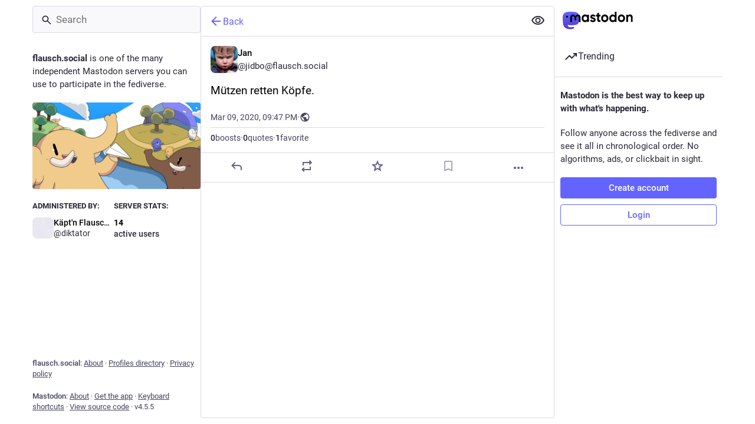

--- FILE ---
content_type: text/html; charset=utf-8
request_url: https://flausch.social/@jidbo/103795290840256572
body_size: 15899
content:
<!DOCTYPE html>
<html lang='en'>
<head>
<meta charset='utf-8'>
<meta content='width=device-width, initial-scale=1, viewport-fit=cover' name='viewport'>
<link href='/packs/assets/favicon-16x16-74JBPGmr.png' rel='icon' sizes='16x16' type='image/png'>
<link href='/packs/assets/favicon-32x32-CiQz7Niw.png' rel='icon' sizes='32x32' type='image/png'>
<link href='/packs/assets/favicon-48x48-DMnduFKh.png' rel='icon' sizes='48x48' type='image/png'>
<link href='/packs/assets/apple-touch-icon-57x57-BsPGHSez.png' rel='apple-touch-icon' sizes='57x57'>
<link href='/packs/assets/apple-touch-icon-60x60-CQE7yLDO.png' rel='apple-touch-icon' sizes='60x60'>
<link href='/packs/assets/android-chrome-72x72-9LRpA3QN.png' rel='apple-touch-icon' sizes='72x72'>
<link href='/packs/assets/apple-touch-icon-76x76-BPRp9FS0.png' rel='apple-touch-icon' sizes='76x76'>
<link href='/packs/assets/apple-touch-icon-114x114-Ch7jwTNh.png' rel='apple-touch-icon' sizes='114x114'>
<link href='/packs/assets/apple-touch-icon-120x120-W9xwzzUZ.png' rel='apple-touch-icon' sizes='120x120'>
<link href='/packs/assets/android-chrome-144x144-D-ewI-KZ.png' rel='apple-touch-icon' sizes='144x144'>
<link href='/packs/assets/apple-touch-icon-152x152-s3oy-zRw.png' rel='apple-touch-icon' sizes='152x152'>
<link href='/packs/assets/apple-touch-icon-167x167-DdVi4pJj.png' rel='apple-touch-icon' sizes='167x167'>
<link href='/packs/assets/apple-touch-icon-180x180-DSCV_HvQ.png' rel='apple-touch-icon' sizes='180x180'>
<link href='/packs/assets/apple-touch-icon-1024x1024-B3Tu3EqI.png' rel='apple-touch-icon' sizes='1024x1024'>
<link color='#6364FF' href='/packs/assets/logo-symbol-icon-BQIzGafT.svg' rel='mask-icon'>
<link href='/manifest' rel='manifest'>
<meta name="theme-color" content="#181820" media="(prefers-color-scheme: dark)"><meta name="theme-color" content="#ffffff" media="(prefers-color-scheme: light)">
<meta content='yes' name='mobile-web-app-capable'>
<title>Jan: &quot;Mützen retten Köpfe.&quot; - flausch.social</title>
<link rel="stylesheet" crossorigin="anonymous" href="/packs/assets/themes/mastodon-light-DkB3I3Q9.css" integrity="sha384-t/LLx5uEVzKBCSsE4nMTXhbp9DMNTFBO9BY1OiIdKmo8rzwDRIJQeQvX2O/ZNp9O" media="not all and (prefers-color-scheme: dark)" /><link rel="stylesheet" crossorigin="anonymous" href="/packs/assets/themes/default-BOYLiNm3.css" integrity="sha384-OrHu6nGXcS3YLnWJSh55aTxDWGZikZxib627qbEMAEmrb9WiNwM4E5D3UWYO1zAA" media="(prefers-color-scheme: dark)" />


<script src="/packs/assets/polyfills-n1cdkYYu.js" crossorigin="anonymous" type="module" integrity="sha384-cGLFI/4fnUkANJ6Iw0wYFfZE5cgqZlY+HagD4kcmy5z394ZDeu/w5+yIJ36mn0Td"></script>
<link rel="stylesheet" crossorigin="anonymous" href="/packs/assets/inert-BcT9Trv6.css" integrity="sha384-3QhUaYdsaIWdZ6XozPhzMlN6z+GCcEG6AKW7NHAKsQfUxZuHG0j9yB5wH74CZvr3" media="all" id="inert-style" />
<script src="/packs/assets/common-RWWoVJPl.js" crossorigin="anonymous" integrity="sha384-+Wt/5KVwGGqjnjpiJKyx/Yd9lLw0zWWFHLtfEGkG4yZ13nmpY5QIUgIKigPUdjhb" type="module"></script><link rel="modulepreload" href="/packs/rails-ujs.esm-CN860jmo.js" as="script" crossorigin="anonymous" integrity="sha384-yfMcx4r1NT8A/QAvn8/IcudEulhHckN3BJDtRsA8L5afESHAbxpDaYWzQrkImLdA">
<link rel="modulepreload" href="/packs/intl/en-CggNCcBL.js" as="script" crossorigin="anonymous" integrity="sha384-bNup4UloZwLL+zDQ2wlYfZ0VdWSabyd8e3CwKMdVYVMjcblvc9HLK4UbL45SBZdS">

<meta content='awidGn8406EdTL//1LYNYw==' name='style-nonce' nonce='awidGn8406EdTL//1LYNYw==' property='csp-nonce'>
<link rel="stylesheet" href="https://flausch.social/css/custom-e3b0c442.css" media="all" />
<meta content='noindex, noarchive' name='robots'>
<link href='https://flausch.social/api/oembed?format=json&amp;url=https%3A%2F%2Fflausch.social%2F%40jidbo%2F103795290840256572' rel='alternate' type='application/json+oembed'>
<link href='https://flausch.social/users/jidbo/statuses/103795290840256572' rel='alternate' type='application/activity+json'>
<meta content="flausch.social" property="og:site_name">
<meta content="article" property="og:type">
<meta content="Jan (@jidbo@flausch.social)" property="og:title">
<meta content="https://flausch.social/@jidbo/103795290840256572" property="og:url">
<meta content="2020-03-09T21:47:28Z" property="og:published_time">
<meta content="en" property="og:locale">
<meta content="jidbo@flausch.social" property="profile:username">
<meta content='Mützen retten Köpfe.' name='description'>
<meta content="Mützen retten Köpfe." property="og:description">

<meta content="summary" property="twitter:card">

<meta content='BMQWJkLjye5VVdxNkDf3GPnqAbzoVkETUuooIHqxv5fJdP6vBBXULRuFOwa1A5wmfp-QEg8P_H18iWhAA2VpdaM=' name='applicationServerKey'>
<script id="initial-state" type="application/json">{"meta":{"access_token":null,"activity_api_enabled":true,"admin":null,"domain":"flausch.social","limited_federation_mode":false,"locale":"en","mascot":null,"profile_directory":true,"registrations_open":false,"repository":"mastodon/mastodon","search_enabled":true,"single_user_mode":false,"source_url":"https://github.com/mastodon/mastodon","sso_redirect":null,"status_page_url":null,"streaming_api_base_url":"wss://flausch.social","title":"flausch.social","landing_page":"about","trends_enabled":true,"version":"4.5.5","terms_of_service_enabled":false,"local_live_feed_access":"authenticated","remote_live_feed_access":"authenticated","local_topic_feed_access":"authenticated","remote_topic_feed_access":"authenticated","auto_play_gif":null,"display_media":null,"reduce_motion":null,"use_blurhash":null},"compose":{"text":""},"accounts":{},"media_attachments":{"accept_content_types":[".jpg",".jpeg",".png",".gif",".webp",".heic",".heif",".avif",".webm",".mp4",".m4v",".mov",".ogg",".oga",".mp3",".wav",".flac",".opus",".aac",".m4a",".3gp",".wma","image/jpeg","image/png","image/gif","image/heic","image/heif","image/webp","image/avif","video/webm","video/mp4","video/quicktime","video/ogg","audio/wave","audio/wav","audio/x-wav","audio/x-pn-wave","audio/vnd.wave","audio/ogg","audio/vorbis","audio/mpeg","audio/mp3","audio/webm","audio/flac","audio/aac","audio/m4a","audio/x-m4a","audio/mp4","audio/3gpp","video/x-ms-asf"]},"settings":{},"languages":[["aa","Afar","Afaraf"],["ab","Abkhaz","аҧсуа бызшәа"],["ae","Avestan","avesta"],["af","Afrikaans","Afrikaans"],["ak","Akan","Akan"],["am","Amharic","አማርኛ"],["an","Aragonese","aragonés"],["ar","Arabic","اللغة العربية"],["as","Assamese","অসমীয়া"],["av","Avaric","авар мацӀ"],["ay","Aymara","aymar aru"],["az","Azerbaijani","azərbaycan dili"],["ba","Bashkir","башҡорт теле"],["be","Belarusian","беларуская мова"],["bg","Bulgarian","български език"],["bh","Bihari","भोजपुरी"],["bi","Bislama","Bislama"],["bm","Bambara","bamanankan"],["bn","Bengali","বাংলা"],["bo","Tibetan","བོད་ཡིག"],["br","Breton","brezhoneg"],["bs","Bosnian","bosanski jezik"],["ca","Catalan","Català"],["ce","Chechen","нохчийн мотт"],["ch","Chamorro","Chamoru"],["co","Corsican","corsu"],["cr","Cree","ᓀᐦᐃᔭᐍᐏᐣ"],["cs","Czech","čeština"],["cu","Old Church Slavonic","ѩзыкъ словѣньскъ"],["cv","Chuvash","чӑваш чӗлхи"],["cy","Welsh","Cymraeg"],["da","Danish","dansk"],["de","German","Deutsch"],["dv","Divehi","Dhivehi"],["dz","Dzongkha","རྫོང་ཁ"],["ee","Ewe","Eʋegbe"],["el","Greek","Ελληνικά"],["en","English","English"],["eo","Esperanto","Esperanto"],["es","Spanish","Español"],["et","Estonian","eesti"],["eu","Basque","euskara"],["fa","Persian","فارسی"],["ff","Fula","Fulfulde"],["fi","Finnish","suomi"],["fj","Fijian","Vakaviti"],["fo","Faroese","føroyskt"],["fr","French","Français"],["fy","Western Frisian","Frysk"],["ga","Irish","Gaeilge"],["gd","Scottish Gaelic","Gàidhlig"],["gl","Galician","galego"],["gu","Gujarati","ગુજરાતી"],["gv","Manx","Gaelg"],["ha","Hausa","هَوُسَ"],["he","Hebrew","עברית"],["hi","Hindi","हिन्दी"],["ho","Hiri Motu","Hiri Motu"],["hr","Croatian","Hrvatski"],["ht","Haitian","Kreyòl ayisyen"],["hu","Hungarian","magyar"],["hy","Armenian","Հայերեն"],["hz","Herero","Otjiherero"],["ia","Interlingua","Interlingua"],["id","Indonesian","Bahasa Indonesia"],["ie","Interlingue","Interlingue"],["ig","Igbo","Asụsụ Igbo"],["ii","Nuosu","ꆈꌠ꒿ Nuosuhxop"],["ik","Inupiaq","Iñupiaq"],["io","Ido","Ido"],["is","Icelandic","Íslenska"],["it","Italian","Italiano"],["iu","Inuktitut","ᐃᓄᒃᑎᑐᑦ"],["ja","Japanese","日本語"],["jv","Javanese","basa Jawa"],["ka","Georgian","ქართული"],["kg","Kongo","Kikongo"],["ki","Kikuyu","Gĩkũyũ"],["kj","Kwanyama","Kuanyama"],["kk","Kazakh","қазақ тілі"],["kl","Kalaallisut","kalaallisut"],["km","Khmer","ខេមរភាសា"],["kn","Kannada","ಕನ್ನಡ"],["ko","Korean","한국어"],["kr","Kanuri","Kanuri"],["ks","Kashmiri","कश्मीरी"],["ku","Kurmanji (Kurdish)","Kurmancî"],["kv","Komi","коми кыв"],["kw","Cornish","Kernewek"],["ky","Kyrgyz","Кыргызча"],["la","Latin","latine"],["lb","Luxembourgish","Lëtzebuergesch"],["lg","Ganda","Luganda"],["li","Limburgish","Limburgs"],["ln","Lingala","Lingála"],["lo","Lao","ລາວ"],["lt","Lithuanian","lietuvių kalba"],["lu","Luba-Katanga","Tshiluba"],["lv","Latvian","latviešu valoda"],["mg","Malagasy","fiteny malagasy"],["mh","Marshallese","Kajin M̧ajeļ"],["mi","Māori","te reo Māori"],["mk","Macedonian","македонски јазик"],["ml","Malayalam","മലയാളം"],["mn","Mongolian","Монгол хэл"],["mn-Mong","Traditional Mongolian","ᠮᠣᠩᠭᠣᠯ ᠬᠡᠯᠡ"],["mr","Marathi","मराठी"],["ms","Malay","Bahasa Melayu"],["ms-Arab","Jawi Malay","بهاس ملايو"],["mt","Maltese","Malti"],["my","Burmese","ဗမာစာ"],["na","Nauru","Ekakairũ Naoero"],["nb","Norwegian Bokmål","Norsk bokmål"],["nd","Northern Ndebele","isiNdebele"],["ne","Nepali","नेपाली"],["ng","Ndonga","Owambo"],["nl","Dutch","Nederlands"],["nn","Norwegian Nynorsk","Norsk Nynorsk"],["no","Norwegian","Norsk"],["nr","Southern Ndebele","isiNdebele"],["nv","Navajo","Diné bizaad"],["ny","Chichewa","chiCheŵa"],["oc","Occitan","occitan"],["oj","Ojibwe","ᐊᓂᔑᓈᐯᒧᐎᓐ"],["om","Oromo","Afaan Oromoo"],["or","Oriya","ଓଡ଼ିଆ"],["os","Ossetian","ирон æвзаг"],["pa","Punjabi","ਪੰਜਾਬੀ"],["pi","Pāli","पाऴि"],["pl","Polish","Polski"],["ps","Pashto","پښتو"],["pt","Portuguese","Português"],["qu","Quechua","Runa Simi"],["rm","Romansh","rumantsch grischun"],["rn","Kirundi","Ikirundi"],["ro","Romanian","Română"],["ru","Russian","Русский"],["rw","Kinyarwanda","Ikinyarwanda"],["sa","Sanskrit","संस्कृतम्"],["sc","Sardinian","sardu"],["sd","Sindhi","सिन्धी"],["se","Northern Sami","Davvisámegiella"],["sg","Sango","yângâ tî sängö"],["si","Sinhala","සිංහල"],["sk","Slovak","slovenčina"],["sl","Slovenian","slovenščina"],["sn","Shona","chiShona"],["so","Somali","Soomaaliga"],["sq","Albanian","Shqip"],["sr","Serbian","српски језик"],["ss","Swati","SiSwati"],["st","Southern Sotho","Sesotho"],["su","Sundanese","Basa Sunda"],["sv","Swedish","Svenska"],["sw","Swahili","Kiswahili"],["ta","Tamil","தமிழ்"],["te","Telugu","తెలుగు"],["tg","Tajik","тоҷикӣ"],["th","Thai","ไทย"],["ti","Tigrinya","ትግርኛ"],["tk","Turkmen","Türkmen"],["tl","Tagalog","Tagalog"],["tn","Tswana","Setswana"],["to","Tonga","faka Tonga"],["tr","Turkish","Türkçe"],["ts","Tsonga","Xitsonga"],["tt","Tatar","татар теле"],["tw","Twi","Twi"],["ty","Tahitian","Reo Tahiti"],["ug","Uyghur","ئۇيغۇرچە‎"],["uk","Ukrainian","Українська"],["ur","Urdu","اردو"],["uz","Uzbek","Ўзбек"],["ve","Venda","Tshivenḓa"],["vi","Vietnamese","Tiếng Việt"],["vo","Volapük","Volapük"],["wa","Walloon","walon"],["wo","Wolof","Wollof"],["xh","Xhosa","isiXhosa"],["yi","Yiddish","ייִדיש"],["yo","Yoruba","Yorùbá"],["za","Zhuang","Saɯ cueŋƅ"],["zh","Chinese","中文"],["zu","Zulu","isiZulu"],["zh-CN","Chinese (China)","简体中文"],["zh-HK","Chinese (Hong Kong)","繁體中文（香港）"],["zh-TW","Chinese (Taiwan)","繁體中文（臺灣）"],["zh-YUE","Cantonese","廣東話"],["ast","Asturian","Asturianu"],["chr","Cherokee","ᏣᎳᎩ ᎦᏬᏂᎯᏍᏗ"],["ckb","Sorani (Kurdish)","سۆرانی"],["cnr","Montenegrin","crnogorski"],["csb","Kashubian","Kaszëbsczi"],["gsw","Swiss German","Schwiizertütsch"],["jbo","Lojban","la .lojban."],["kab","Kabyle","Taqbaylit"],["ldn","Láadan","Láadan"],["lfn","Lingua Franca Nova","lingua franca nova"],["moh","Mohawk","Kanienʼkéha"],["nds","Low German","Plattdüütsch"],["pdc","Pennsylvania Dutch","Pennsilfaani-Deitsch"],["sco","Scots","Scots"],["sma","Southern Sami","Åarjelsaemien Gïele"],["smj","Lule Sami","Julevsámegiella"],["szl","Silesian","ślůnsko godka"],["tok","Toki Pona","toki pona"],["vai","Vai","ꕙꔤ"],["xal","Kalmyk","Хальмг келн"],["zba","Balaibalan","باليبلن"],["zgh","Standard Moroccan Tamazight","ⵜⴰⵎⴰⵣⵉⵖⵜ"]],"features":[],"push_subscription":null,"role":null}</script>
<script src="/packs/assets/application-DNcZPD2E.js" crossorigin="anonymous" integrity="sha384-to5PKw0h9iAKlzSFZR2H9xpK3lMosm0iLY8aNd1Yjbd9lXoxvfcyjCojyKkoFYkK" type="module"></script><link rel="modulepreload" href="/packs/index-TEHZzOO_.js" as="script" crossorigin="anonymous" integrity="sha384-YgR2DVAuuEvYlCMAWpiv9PYSxo7USWNSFcuJzSPQPA8CKdpH0dgpfA8uszznQBqb"><link rel="modulepreload" href="/packs/load_locale-Fyp848fa.js" as="script" crossorigin="anonymous" integrity="sha384-bzkq5HhYJqX4FdvAE1PGKGRM7qz1JC6MZhAHcYA1t6pgk/EPZJmibfVTYG0JYrra"><link rel="modulepreload" href="/packs/client-By3tlFYA.js" as="script" crossorigin="anonymous" integrity="sha384-iuVa8PBvsgyFFjchLcPl5vis6x1L2AMLSKKHAPrPQA+LagYXw2W9jYTQObfUa9ds"><link rel="modulepreload" href="/packs/useSelectableClick-C6FBaLSu.js" as="script" crossorigin="anonymous" integrity="sha384-/QsXMp6k4l9xlgPGrXeGu5KAEeWaCYZlR8yxCrIU2VS+L0Em6//eXPLcfDZiN1tl"><link rel="modulepreload" href="/packs/Helmet-BG0DmkIY.js" as="script" crossorigin="anonymous" integrity="sha384-YcG+Ht3XXL5LFSS49jsDsaUFfYugKHxpH0MPhJA+lUCGW7saFSboMDqTZsPDjB3m"><link rel="modulepreload" href="/packs/streaming-DIit1BHE.js" as="script" crossorigin="anonymous" integrity="sha384-HdKpo9dXiuSw80oX3xw6lNimhIog8fXC7uNmqqou8dH/5zIjMSZcO6wYisWWjQmK"><link rel="modulepreload" href="/packs/message-CVkQtbZv.js" as="script" crossorigin="anonymous" integrity="sha384-t7OYJQT2A/AJencsn+l5B3DyUXO/2eL7EXWK1A+A16ebF4FUu+wWfUygg68CiRBF"><link rel="modulepreload" href="/packs/index-DkCxcZFY.js" as="script" crossorigin="anonymous" integrity="sha384-udXsODRMSF9x4AYFOM2kqLTr/q1VuFlei3hXentTP0WRt7P+cXIXCHMLK8IPpSK2"><link rel="modulepreload" href="/packs/onboarding-Dw7sS_8n.js" as="script" crossorigin="anonymous" integrity="sha384-yGiOCFrld3egy2tbOisevA7qchwC5yhwmvJmGGyaofOczxF5eLZ5hmsrRFxXTHnN"><link rel="modulepreload" href="/packs/modal_container-BkcDqv5T.js" as="script" crossorigin="anonymous" integrity="sha384-FjX7KaGCVu7y9M1XTrBVDDelgeYnU1Pw4V1fcpV5DmK2e+I294GFZDhMCap4P9Lu"><link rel="modulepreload" href="/packs/status_quoted-DN_a2ko9.js" as="script" crossorigin="anonymous" integrity="sha384-t57Vx5JpfE+b+ZCFxenW8DN8A8pRMDM8k8IeLwvKmaQG+/SoVbNgrS2HY/UhhA47"><link rel="modulepreload" href="/packs/short_number-C9zm8Jg6.js" as="script" crossorigin="anonymous" integrity="sha384-3wz18HXABj8duzPCOkycoVs6MWd56WgrkuweQBqGX83tIo8A1reDTf3tML/4t4Y9"><link rel="modulepreload" href="/packs/familiar_followers-BK2kEwku.js" as="script" crossorigin="anonymous" integrity="sha384-UGlhDvTJkAoJYUV3IjcKvXnBKYApgzdIpj0lj4wqs46OiEJwHSgqZKmVS996rvvP"><link rel="modulepreload" href="/packs/avatar_group-DgqlUJ8x.js" as="script" crossorigin="anonymous" integrity="sha384-7bE6H1LUgUkQhAqJdxCn3w4gIIgTchhWIUi91p20V4qAvtNSFCI5CpoxBRTgbcN6"><link rel="modulepreload" href="/packs/counters-O2iLRFgv.js" as="script" crossorigin="anonymous" integrity="sha384-OYGumcZaNwBA4kc5TPLweJIccj/Qic+/GgIWfAR5ezVkxslfMqKMPCDs4ksBz4xh"><link rel="modulepreload" href="/packs/follow_button-DC1XDMtC.js" as="script" crossorigin="anonymous" integrity="sha384-CBVzfG5GuysfvtOo56lkrvOHIKK13Mgw3kgL1PwiNsfhL5XLZzySohu7SUKjNYZ1"><link rel="modulepreload" href="/packs/useTimeout-BP4Egvtt.js" as="script" crossorigin="anonymous" integrity="sha384-yymIwtNijuCITgUAS3FLgwEvfiRtnN7ubkkzEwbpdXo42GnCJ8JR2kIldN9+gIsU"><link rel="modulepreload" href="/packs/media_modal-CS5emklo.js" as="script" crossorigin="anonymous" integrity="sha384-1z3Y0j74WIqdae9eQjrYePdN/PhmleQXqk3HcwRBDgAswdoXQPrXrfMudsb+LqhU"><link rel="modulepreload" href="/packs/bundle_column_error-DLkgitX7.js" as="script" crossorigin="anonymous" integrity="sha384-cGifiIYXj1H7t5u7BmG2LRWVVwudS0k7QRAbeTsd13bwudqzIKxFcryuo/ccHRUy"><link rel="modulepreload" href="/packs/navigation_bar-mHIzxyEQ.js" as="script" crossorigin="anonymous" integrity="sha384-3VvlzIvClzQjGjUtBd9afa3gunrB7yEf5XMdwttYkvW9Gp8rAwE2DIzIk8nY/LxS"><link rel="modulepreload" href="/packs/scroll-BygYx8ga.js" as="script" crossorigin="anonymous" integrity="sha384-jIZOX3+fCnbj97stw4XNycf0ur8+QQ918rmIdhs0BF/k3eiL1jwTf6L4DbvbAk+I"><link rel="modulepreload" href="/packs/column_header-BTJ4j4OX.js" as="script" crossorigin="anonymous" integrity="sha384-rHzONzOG1VC67dr4c0nU5poY8hNH+jh2ZYxHyYEthuJfpww545bNDhgU8k6LZzxV"><link rel="modulepreload" href="/packs/column-KuFpKGtG.js" as="script" crossorigin="anonymous" integrity="sha384-S4+9ZIeZZ/okQAo4d/Ea4HlDboCQFfn0hsTKLKaUt6bvVNT4PWj1v2FZ4am70II5"><link rel="modulepreload" href="/packs/index-QrC02i9S.js" as="script" crossorigin="anonymous" integrity="sha384-ONZ8I9l8LwKr8AmspGnUAgh0Q/xUOOqid9NYFAUqgNDVc6GuaFCC+kPoTowXYxh0"><link rel="modulepreload" href="/packs/server_hero_image-IQTTUmxW.js" as="script" crossorigin="anonymous" integrity="sha384-s5mJF9akcWP6+uDez9m1DfzqQrH91nNmPmYBb1Vvo24Kw4kn9SZ6yZQ+2cievune"><link rel="modulepreload" href="/packs/skeleton-CwYXpOUk.js" as="script" crossorigin="anonymous" integrity="sha384-ZXoxMaXjYgFLH2JijKCEeiWX0OdCydlNCYuLuTu6t80eyghOltRYqw01cMmHT9U7"><link rel="modulepreload" href="/packs/search-BJj-wRyQ.js" as="script" crossorigin="anonymous" integrity="sha384-ShJ8HXSt2ajltoqdJszhfMmi1tXj8DumGUnvIIPiHhrnXbejU/ZM8hIMN9X/SUzE"><link rel="modulepreload" href="/packs/compose_form_container-BG61b0I_.js" as="script" crossorigin="anonymous" integrity="sha384-re76ICcEjYbsQanS/kE6/1CRYmDQyywDc7yR7WVoEkYVkf3gwkXtO+04vtt0iu1H"><link rel="modulepreload" href="/packs/link_footer-DV5Raeuc.js" as="script" crossorigin="anonymous" integrity="sha384-p+L/FO5hyM/o6iXgPPX+nxfQo1qJBgNK8NNXcxtBijaT9omv03fuNFIXQcNYgKNt"><link rel="modulepreload" href="/packs/index-CTA23hsv.js" as="script" crossorigin="anonymous" integrity="sha384-aLAyzhDoOGM4ta4HQiFXTSc84hnimc67A51+MvDgqrFfr+x58jIMHLmEQB+EtfzH"><link rel="modulepreload" href="/packs/intl_provider-BiuKJeba.js" as="script" crossorigin="anonymous" integrity="sha384-OXWtH7sTJL/VuiXAwY6x5Ufrithf6sjrbdwGx8L3lwCsZr3C5c996fFmQP5k8E1O"><link rel="modulepreload" href="/packs/scroll_context-D4UEqLKT.js" as="script" crossorigin="anonymous" integrity="sha384-823FJoFGmzXGwI5mqZ7k9JNQp62Y6/dMW7xlAIRJLLJXFriuTu1migJNGph+lp4h"><link rel="modulepreload" href="/packs/ready-DpOgoWSg.js" as="script" crossorigin="anonymous" integrity="sha384-22hVUedg0ViqHBSq0xZOejCiuRf00gNIUPOuN3DqhipWYIaGi2H3wdFJxpJo3ZRJ"><link rel="modulepreload" href="/packs/relative_timestamp-BOUL06oe.js" as="script" crossorigin="anonymous" integrity="sha384-nhFGRwYl2xmlDmzKgujmY2mT5bXTGS+5sGj1f4VO6O1bHWtfutUw0LBjI9DlmDEl"><link rel="modulepreload" href="/packs/index-DUY7J2K7.js" as="script" crossorigin="anonymous" integrity="sha384-AA2upUZgniO0wHTCPjsggtFkY6+fuxT9VmGm0pQo/HYjHU7u43FDMV9f3fXq1/Lj"><link rel="modulepreload" href="/packs/api-C8Dh2R2O.js" as="script" crossorigin="anonymous" integrity="sha384-s5a4f7jovDHX3AiqrHa0+IPOVsYNosz+iYXi2m/rpkEQdJLsIYghaZSGoiW0x/u8"><link rel="modulepreload" href="/packs/index-DiPYjm3h.js" as="script" crossorigin="anonymous" integrity="sha384-LRo4fOi630D7fNc/37wm94vCvC6uoOWywtEqNH4Xtpew6NWh93iXWXxTwD0Ywkdi"><link rel="modulepreload" href="/packs/index-38Kx0Vld.js" as="script" crossorigin="anonymous" integrity="sha384-S6EY3J3kIsfw1ncSzLVw3i7r5DRhbWaSTjfVPmvwGvr99BFcYGPugAVK2JT7a7rk"><link rel="modulepreload" href="/packs/react-textarea-autosize.browser.esm-CJKL8aJv.js" as="script" crossorigin="anonymous" integrity="sha384-2+p+K1NHW9WG8fJ+OXQTVsB2PQwx1O6txfVWkVu4zXE7K4i0X9xIM/k8EVCVKMju"><link rel="modulepreload" href="/packs/use-isomorphic-layout-effect.browser.esm-Du49dnA5.js" as="script" crossorigin="anonymous" integrity="sha384-0MViW01nS/YFJh7zDrQKBMJgntJ7gibRjlcEUNx27Tc8Hcb+F61vDfnCYPBcP3O8"><link rel="modulepreload" href="/packs/embedded_status-BhPoZiaR.js" as="script" crossorigin="anonymous" integrity="sha384-rfjyI8tRdaQU+8oYA92eDKk/zO4zuZZ6br0VYCFWWph4ZWcGhJ93fsm3X5vQEDar"><link rel="modulepreload" href="/packs/embedded_status_content-Cv2jT39T.js" as="script" crossorigin="anonymous" integrity="sha384-l1cUqIyQFPPF9lVkXiBVmSiOjAiIJsHugIkpPfFFnMj2jDExS8QZH+Kxg8VSnuo8"><link rel="modulepreload" href="/packs/gif-BvNvmc7o.js" as="script" crossorigin="anonymous" integrity="sha384-MBgVzVfggxGyYPZI5oP1qXsNubE2L076apr23F7PPiTwnDr4sFDJiEaj4GVKRvQ9"><link rel="modulepreload" href="/packs/unfold_more-Dg1Ay52N.js" as="script" crossorigin="anonymous" integrity="sha384-WUE5MOatL0b0MCFHwes/AC5FobL3DRE4z1mY/oltPxdH9SqCs38QQAu4Nu2uStp/"><link rel="modulepreload" href="/packs/dropdown_selector-DV3fN8bA.js" as="script" crossorigin="anonymous" integrity="sha384-cazB3bKlLbcMVunD0jw3LrYJIAQ38KeiX+XRjGGlgeSlBN3y5580CFVRNvWFdQfK"><link rel="modulepreload" href="/packs/info-onfAZF3m.js" as="script" crossorigin="anonymous" integrity="sha384-YWL4HQL2QNbVuSu6tlrTMjHauccTq6KfboKLrU0zEwWnbIp1WEm9gBNMfLUanyq1"><link rel="modulepreload" href="/packs/numbers-BLyy7tyF.js" as="script" crossorigin="anonymous" integrity="sha384-cq6MiPGwO6bw4zSmQ5ZiG9fD+AXZVyalfRjO/t8k/oHS3EAnl8Oj3e3OfsA+sQBr"><link rel="modulepreload" href="/packs/index-owkVn3kM.js" as="script" crossorigin="anonymous" integrity="sha384-oCNtAtRvg8YWbMt7AlaLRBE/wS07ZvtyFk4uUg3puCnAYpf2jscFL8ROKo05XVmb"><link rel="modulepreload" href="/packs/chevron_left-tY77j9LU.js" as="script" crossorigin="anonymous" integrity="sha384-TKquuKk7fb6A7RvBGA0wVxXBpBG8jJZ7kpkw3PnPQ0dWzq+qO9fqf0aWMbGDcSCt"><link rel="modulepreload" href="/packs/use-gesture-react.esm-DRqc-06E.js" as="script" crossorigin="anonymous" integrity="sha384-4k2Ap+138s9MX6LXXbXyrbq6CSD4scEo3irwJVLIyOu49Og+Z04LMLqlon4/lyJc"><link rel="modulepreload" href="/packs/add-CxOAEcXl.js" as="script" crossorigin="anonymous" integrity="sha384-BaOg9llVhpPu4wV/PUepr1Rf1oyV3sSrwUK0+U0AZAjBsfLZ9Dfwcnq3JzRFkf20"><link rel="modulepreload" href="/packs/home-fill-Coz6pq9r.js" as="script" crossorigin="anonymous" integrity="sha384-k0zjCQVxMJbxWlii8xSA7r9xT1AqOE5+Cd7UAmKRmUrG3XUyDqytfLlQwQShp8Rv"><link rel="modulepreload" href="/packs/settings-DdL_27J2.js" as="script" crossorigin="anonymous" integrity="sha384-VZWNFIneZYCCJmwMjNrbpC6h2q4ltT57pxw1Tzjb06U+7pg0d/+v5Iba0CZj5g6J"><link rel="modulepreload" href="/packs/notifications-B5PeN46m.js" as="script" crossorigin="anonymous" integrity="sha384-N+qwyVorj5tVJYVGjplVYd0ijww2hn31YvuzE6ax4n4vj1p+RHxNs9tBSE4Zaz7y"><link rel="modulepreload" href="/packs/notifications-CQHZPMn8.js" as="script" crossorigin="anonymous" integrity="sha384-srveWL0Ig0hbqWtz0JAeo8jGz0YZaC8r88OOXppbOQFGF3x94bGZLjiTLRAFTs96"><link rel="modulepreload" href="/packs/hashtags-CRafzBM6.js" as="script" crossorigin="anonymous" integrity="sha384-a0Pi8g9yFt3+zhDCpKHYHyY4LS/m/IuMCMcvO3C/gwxpc5NMXIUmOgbe59LefDML"><link rel="modulepreload" href="/packs/icon_with_badge-DMdd6KTj.js" as="script" crossorigin="anonymous" integrity="sha384-UVcNlWBhramuZJLzBcyLkm5f19MnGIiAhWyLaQrkfijAgBjOmJKayZ7mB860jtJS"><link rel="modulepreload" href="/packs/verified_badge-CEF_3fMz.js" as="script" crossorigin="anonymous" integrity="sha384-iVDm2x6mGFPybXWy5sB9o6KnK1YKYlKYysU70ZL+6tHQbxWiAoUlGcAk26RYY6eM"><link rel="modulepreload" href="/packs/check_box-DyXZQAhx.js" as="script" crossorigin="anonymous" integrity="sha384-V/lOGZLEfjnXrIhR5fWe/L/qodiEu+MEhvswgww/w7kguKKEo3IgFEzUEMP2965g"><link rel="modulepreload" href="/packs/done-Bx77AbGW.js" as="script" crossorigin="anonymous" integrity="sha384-yuGQ4E353/V65XesjP6i2UlA/0LpL6Ttsm1xx0lw9WvWvFp2eSMonuiUZ91tLGuJ"><link rel="modulepreload" href="/packs/emoji_picker_dropdown_container-BGZB5Tr0.js" as="script" crossorigin="anonymous" integrity="sha384-inbJ/reoJOeIFfxKnWQU1+cXtgSOpad6kFq9KUgyiE/nrC7x3rsXgdDSXh/dxmgf"><link rel="modulepreload" href="/packs/fuzzysort-Dw0vBoYW.js" as="script" crossorigin="anonymous" integrity="sha384-sdNLUiMN9tEvNmLR5uTu9gF4ZkZVprkTgVhUks+dhAH0W1fRbUEjYomt2ql9xvGY"><link rel="modulepreload" href="/packs/edit-D0aVSJLs.js" as="script" crossorigin="anonymous" integrity="sha384-ZCrxFyfbwhLMMtcodWqkLq2rnK1MfJFeDy1nWapbWhDAdDbBsFuLnZM51AZNF1Cy"><link rel="modulepreload" href="/packs/bookmarks-fill-BJZqYgcx.js" as="script" crossorigin="anonymous" integrity="sha384-Kz5XfDjpSNPb1/CiwNzh7hE2jUBdmIqAWBRzuUmHe/HuJfCmO8ltAi+3j0JFK6ON"><link rel="modulepreload" href="/packs/person_add-fill-D_R35QfA.js" as="script" crossorigin="anonymous" integrity="sha384-YuVQqd8lKZzyX2GHX/7yuzbQ0Ztytq1c8rKtoJuG9Bl0h3oRgJva/oLirmO8xRD0"><link rel="modulepreload" href="/packs/person_add-D-MnufZZ.js" as="script" crossorigin="anonymous" integrity="sha384-VJQaV879O2TNVckAxq+GL08vLBUInf5694rOQKDf47KN/85+phSohgQ3F56/PGZs"><link rel="modulepreload" href="/packs/trending_up-B8osPcfX.js" as="script" crossorigin="anonymous" integrity="sha384-h0xWXFvdpYNaWQPuhQf/SOdBwa9qf+LqYyoizaS1VFII/cJA0Xnq62saPhjCuqDa"><link rel="modulepreload" href="/packs/tag-BoJoWhSB.js" as="script" crossorigin="anonymous" integrity="sha384-c0BPWaM5IENcnwxMEeFWIv1+L2mg8uWIvVgdUtbF0dipbuNHo/hNYbLn8IVoHprh"><link rel="modulepreload" href="/packs/list_alt-DxJSZxN2.js" as="script" crossorigin="anonymous" integrity="sha384-xChZzZgaUzSLvFWlxswbhX5sCcOR0d1xfrbXBMgJP4MyN19pfiLWniDHJLrgMlIB"><link rel="modulepreload" href="/packs/lists-BkRGTklx.js" as="script" crossorigin="anonymous" integrity="sha384-SUvuDIiRvYjYCG3Ma3qqfz6n+fWNQpbRQ6Oz+iPPm1f8H3NC4npYAAVoPCkVYSxn"><link rel="modulepreload" href="/packs/hashtag-T8rSpi30.js" as="script" crossorigin="anonymous" integrity="sha384-CdymHSs1jgpSEypTDkJ0EWMMZzA42NwfNMznLpuqlRI5SGWuBN15lWXC5ROhyZsK"><link rel="modulepreload" href="/packs/index-C_3HmjFF.js" as="script" crossorigin="anonymous" integrity="sha384-r0bS8UaxERxUjiImRXDXMMF8QLDJQ1lJgL3J8DmnegY3ru5q53Jx/ZkZi9A67/k8"><link rel="stylesheet" crossorigin="anonymous" href="/packs/assets/status_quoted-BaLPn7qW.css" integrity="sha384-QjVZFmiWsaPUNFSMGrLB2evHpPx6TRe+Iu7u3nKrtmfgJzm3T+Orr4o43FlsfzoI" media="screen" /><link rel="stylesheet" crossorigin="anonymous" href="/packs/assets/compose_form_container-D8HBmaSh.css" integrity="sha384-hjY308WloggahHkay1PearY31vO6kJkmW/gx9OD03gb7OE549JNJTylIBwNGUFED" media="screen" />

</head>
<body class='app-body theme-system custom-scrollbars no-reduce-motion'>
<div class='notranslate app-holder' data-props='{&quot;locale&quot;:&quot;en&quot;}' id='mastodon'>
<noscript>
<img alt="Mastodon" src="/packs/assets/logo-DXQkHAe5.svg" />
<div>
To use the Mastodon web application, please enable JavaScript. Alternatively, try one of the <a href="https://joinmastodon.org/apps">native apps</a> for Mastodon for your platform.
</div>
</noscript>
</div>


<div aria-hidden='true' class='logo-resources' inert tabindex='-1'>
<svg xmlns="http://www.w3.org/2000/svg" xmlns:xlink="http://www.w3.org/1999/xlink" width="79" height="79" viewBox="0 0 79 75"><symbol id="logo-symbol-icon"><path d="M63 45.3v-20c0-4.1-1-7.3-3.2-9.7-2.1-2.4-5-3.7-8.5-3.7-4.1 0-7.2 1.6-9.3 4.7l-2 3.3-2-3.3c-2-3.1-5.1-4.7-9.2-4.7-3.5 0-6.4 1.3-8.6 3.7-2.1 2.4-3.1 5.6-3.1 9.7v20h8V25.9c0-4.1 1.7-6.2 5.2-6.2 3.8 0 5.8 2.5 5.8 7.4V37.7H44V27.1c0-4.9 1.9-7.4 5.8-7.4 3.5 0 5.2 2.1 5.2 6.2V45.3h8ZM74.7 16.6c.6 6 .1 15.7.1 17.3 0 .5-.1 4.8-.1 5.3-.7 11.5-8 16-15.6 17.5-.1 0-.2 0-.3 0-4.9 1-10 1.2-14.9 1.4-1.2 0-2.4 0-3.6 0-4.8 0-9.7-.6-14.4-1.7-.1 0-.1 0-.1 0s-.1 0-.1 0 0 .1 0 .1 0 0 0 0c.1 1.6.4 3.1 1 4.5.6 1.7 2.9 5.7 11.4 5.7 5 0 9.9-.6 14.8-1.7 0 0 0 0 0 0 .1 0 .1 0 .1 0 0 .1 0 .1 0 .1.1 0 .1 0 .1.1v5.6s0 .1-.1.1c0 0 0 0 0 .1-1.6 1.1-3.7 1.7-5.6 2.3-.8.3-1.6.5-2.4.7-7.5 1.7-15.4 1.3-22.7-1.2-6.8-2.4-13.8-8.2-15.5-15.2-.9-3.8-1.6-7.6-1.9-11.5-.6-5.8-.6-11.7-.8-17.5C3.9 24.5 4 20 4.9 16 6.7 7.9 14.1 2.2 22.3 1c1.4-.2 4.1-1 16.5-1h.1C51.4 0 56.7.8 58.1 1c8.4 1.2 15.5 7.5 16.6 15.6Z" fill="currentColor"></path></symbol><use xlink:href="#logo-symbol-icon"></use></svg>
<svg xmlns="http://www.w3.org/2000/svg" xmlns:xlink="http://www.w3.org/1999/xlink" width="261" height="66" viewBox="0 0 261 66" fill="none">
<symbol id="logo-symbol-wordmark"><path d="M60.7539 14.4034C59.8143 7.41942 53.7273 1.91557 46.5117 0.849066C45.2943 0.668854 40.6819 0.0130005 29.9973 0.0130005H29.9175C19.2299 0.0130005 16.937 0.668854 15.7196 0.849066C8.70488 1.88602 2.29885 6.83152 0.744617 13.8982C-0.00294988 17.3784 -0.0827298 21.2367 0.0561464 24.7759C0.254119 29.8514 0.292531 34.918 0.753482 39.9728C1.07215 43.3305 1.62806 46.6614 2.41704 49.9406C3.89445 55.9969 9.87499 61.0369 15.7344 63.0931C22.0077 65.2374 28.7542 65.5934 35.2184 64.1212C35.9295 63.9558 36.6318 63.7638 37.3252 63.5451C38.8971 63.0459 40.738 62.4875 42.0913 61.5067C42.1099 61.4929 42.1251 61.4751 42.1358 61.4547C42.1466 61.4342 42.1526 61.4116 42.1534 61.3885V56.4903C42.153 56.4687 42.1479 56.4475 42.1383 56.4281C42.1287 56.4088 42.1149 56.3918 42.0979 56.3785C42.0809 56.3652 42.0611 56.3559 42.04 56.3512C42.019 56.3465 41.9971 56.3466 41.9761 56.3514C37.8345 57.3406 33.5905 57.8364 29.3324 57.8286C22.0045 57.8286 20.0336 54.3514 19.4693 52.9038C19.0156 51.6527 18.7275 50.3476 18.6124 49.0218C18.6112 48.9996 18.6153 48.9773 18.6243 48.9569C18.6333 48.9366 18.647 48.9186 18.6643 48.9045C18.6816 48.8904 18.7019 48.8805 18.7237 48.8758C18.7455 48.871 18.7681 48.8715 18.7897 48.8771C22.8622 49.8595 27.037 50.3553 31.2265 50.3542C32.234 50.3542 33.2387 50.3542 34.2463 50.3276C38.4598 50.2094 42.9009 49.9938 47.0465 49.1843C47.1499 49.1636 47.2534 49.1459 47.342 49.1193C53.881 47.8637 60.1038 43.9227 60.7362 33.9431C60.7598 33.5502 60.8189 29.8278 60.8189 29.4201C60.8218 28.0345 61.2651 19.5911 60.7539 14.4034Z" fill="url(#paint0_linear_89_11)"></path>
<path d="M12.3442 18.3034C12.3442 16.2668 13.9777 14.6194 15.997 14.6194C18.0163 14.6194 19.6497 16.2668 19.6497 18.3034C19.6497 20.34 18.0163 21.9874 15.997 21.9874C13.9777 21.9874 12.3442 20.34 12.3442 18.3034Z" fill="currentColor"></path>
<path d="M66.1484 21.4685V38.3839H59.4988V21.9744C59.4988 18.5109 58.0583 16.7597 55.1643 16.7597C51.9746 16.7597 50.3668 18.8482 50.3668 22.9603V31.9499H43.7687V22.9603C43.7687 18.8352 42.1738 16.7597 38.9712 16.7597C36.0901 16.7597 34.6367 18.5109 34.6367 21.9744V38.3839H28V21.4685C28 18.018 28.8746 15.268 30.6238 13.2314C32.4374 11.1948 34.8039 10.157 37.7365 10.157C41.132 10.157 43.7172 11.4802 45.415 14.1135L47.0742 16.9154L48.7334 14.1135C50.4311 11.4802 53.0035 10.157 56.4119 10.157C59.3444 10.157 61.711 11.1948 63.5246 13.2314C65.2738 15.268 66.1484 18.005 66.1484 21.4685ZM89.0297 29.8743C90.4059 28.4085 91.0619 26.5795 91.0619 24.3613C91.0619 22.1431 90.4059 20.3011 89.0297 18.9001C87.7049 17.4343 86.0329 16.7338 84.0007 16.7338C81.9685 16.7338 80.2965 17.4343 78.9717 18.9001C77.6469 20.3011 76.991 22.1431 76.991 24.3613C76.991 26.5795 77.6469 28.4215 78.9717 29.8743C80.2965 31.2753 81.9685 31.9888 84.0007 31.9888C86.0329 31.9888 87.7049 31.2883 89.0297 29.8743ZM91.0619 10.8316H97.6086V37.891H91.0619V34.6999C89.0811 37.3462 86.3416 38.6563 82.7788 38.6563C79.2161 38.6563 76.4765 37.3073 74.0456 34.5442C71.6533 31.7812 70.4443 28.3696 70.4443 24.3743C70.4443 20.3789 71.6661 17.0192 74.0456 14.2561C76.4893 11.4931 79.3833 10.0922 82.7788 10.0922C86.1744 10.0922 89.0811 11.3894 91.0619 14.0356V10.8445V10.8316ZM119.654 23.8683C121.583 25.3342 122.548 27.3837 122.496 29.9781C122.496 32.7411 121.532 34.9075 119.551 36.4122C117.57 37.878 115.178 38.6304 112.284 38.6304C107.049 38.6304 103.499 36.4641 101.621 32.1963L107.306 28.7847C108.065 31.1067 109.737 32.3001 112.284 32.3001C114.625 32.3001 115.782 31.5477 115.782 29.9781C115.782 28.8366 114.265 27.8118 111.165 27.0075C109.995 26.6833 109.03 26.359 108.271 26.0865C107.204 25.6585 106.29 25.1655 105.532 24.5688C103.654 23.103 102.689 21.1572 102.689 18.6666C102.689 16.0203 103.602 13.9059 105.429 12.3882C107.306 10.8186 109.596 10.0662 112.335 10.0662C116.709 10.0662 119.898 11.9601 121.982 15.7998L116.4 19.0428C115.59 17.2008 114.213 16.2798 112.335 16.2798C110.355 16.2798 109.39 17.0321 109.39 18.498C109.39 19.6395 110.908 20.6643 114.008 21.4685C116.4 22.0134 118.278 22.8176 119.641 23.8554L119.654 23.8683ZM140.477 17.538H134.741V28.7977C134.741 30.1468 135.255 30.964 136.22 31.3402C136.927 31.6126 138.355 31.6645 140.49 31.5607V37.891C136.079 38.4358 132.876 37.9948 130.998 36.5419C129.12 35.1409 128.207 32.5336 128.207 28.8106V17.538H123.795V10.8316H128.207V5.37038L134.754 3.25595V10.8316H140.49V17.538H140.477ZM161.352 29.7187C162.677 28.3177 163.333 26.5276 163.333 24.3613C163.333 22.195 162.677 20.4178 161.352 19.0039C160.027 17.6029 158.407 16.8894 156.426 16.8894C154.445 16.8894 152.825 17.5899 151.5 19.0039C150.227 20.4697 149.571 22.2469 149.571 24.3613C149.571 26.4757 150.227 28.2529 151.5 29.7187C152.825 31.1196 154.445 31.8331 156.426 31.8331C158.407 31.8331 160.027 31.1326 161.352 29.7187ZM146.883 34.5313C144.297 31.7682 143.024 28.4215 143.024 24.3613C143.024 20.3011 144.297 17.0062 146.883 14.2432C149.468 11.4802 152.67 10.0792 156.426 10.0792C160.182 10.0792 163.384 11.4802 165.97 14.2432C168.555 17.0062 169.88 20.4178 169.88 24.3613C169.88 28.3047 168.555 31.7682 165.97 34.5313C163.384 37.2943 160.233 38.6434 156.426 38.6434C152.619 38.6434 149.468 37.2943 146.883 34.5313ZM191.771 29.8743C193.095 28.4085 193.751 26.5795 193.751 24.3613C193.751 22.1431 193.095 20.3011 191.771 18.9001C190.446 17.4343 188.774 16.7338 186.742 16.7338C184.709 16.7338 183.037 17.4343 181.661 18.9001C180.336 20.3011 179.68 22.1431 179.68 24.3613C179.68 26.5795 180.336 28.4215 181.661 29.8743C183.037 31.2753 184.761 31.9888 186.742 31.9888C188.722 31.9888 190.446 31.2883 191.771 29.8743ZM193.751 0H200.298V37.891H193.751V34.6999C191.822 37.3462 189.082 38.6563 185.52 38.6563C181.957 38.6563 179.179 37.3073 176.735 34.5442C174.343 31.7812 173.134 28.3696 173.134 24.3743C173.134 20.3789 174.356 17.0192 176.735 14.2561C179.166 11.4931 182.111 10.0922 185.52 10.0922C188.928 10.0922 191.822 11.3894 193.751 14.0356V0.0129719V0ZM223.308 29.7057C224.633 28.3047 225.289 26.5146 225.289 24.3483C225.289 22.182 224.633 20.4048 223.308 18.9909C221.983 17.5899 220.363 16.8765 218.382 16.8765C216.401 16.8765 214.78 17.577 213.456 18.9909C212.182 20.4567 211.526 22.2339 211.526 24.3483C211.526 26.4627 212.182 28.2399 213.456 29.7057C214.78 31.1067 216.401 31.8201 218.382 31.8201C220.363 31.8201 221.983 31.1196 223.308 29.7057ZM208.838 34.5183C206.253 31.7553 204.98 28.4085 204.98 24.3483C204.98 20.2881 206.253 16.9932 208.838 14.2302C211.424 11.4672 214.626 10.0662 218.382 10.0662C222.137 10.0662 225.34 11.4672 227.925 14.2302C230.511 16.9932 231.835 20.4048 231.835 24.3483C231.835 28.2918 230.511 31.7553 227.925 34.5183C225.34 37.2813 222.189 38.6304 218.382 38.6304C214.575 38.6304 211.424 37.2813 208.838 34.5183ZM260.17 21.261V37.878H253.623V22.1301C253.623 20.34 253.173 18.9909 252.247 17.9661C251.385 17.0451 250.164 16.5651 248.594 16.5651C244.89 16.5651 243.012 18.7833 243.012 23.2716V37.878H236.466V10.8316H243.012V13.867C244.581 11.3245 247.077 10.0792 250.575 10.0792C253.366 10.0792 255.656 11.0521 257.431 13.0498C259.257 15.0474 260.17 17.7586 260.17 21.274" fill="currentColor"></path>
<defs>
<linearGradient id="paint0_linear_89_11" x1="30.5" y1="0.0130005" x2="30.5" y2="65.013" gradientUnits="userSpaceOnUse">
<stop stop-color="#6364FF"></stop>
<stop offset="1" stop-color="#563ACC"></stop>
</linearGradient>
</defs></symbol><use xlink:href="#logo-symbol-wordmark"></use>
</svg>
</div>
</body>
</html>


--- FILE ---
content_type: text/javascript
request_url: https://flausch.social/packs/detailed_status-ClOatUIe.js
body_size: 2385
content:
import{j as t}from"./client-By3tlFYA.js";import{r as n}from"./index-TEHZzOO_.js";import{c as Z}from"./index-DkCxcZFY.js";import{L as q}from"./short_number-C9zm8Jg6.js";import{ai as ee,aj as te,V as ae,ak as ie,ag as ne,al as se,af as le,am as oe}from"./status_quoted-DN_a2ko9.js";import{u as ce,a as z,cq as re,am as de,aH as ge,h as me,b as ue,V as he,aM as pe,cr as C,a5 as _e,A as fe,D as xe,cs as je}from"./useSelectableClick-C6FBaLSu.js";import{F as V}from"./formatted_date-CyjChcMh.js";import{I as ve}from"./inline_account-C3ydI00z.js";import{R as be}from"./relative_timestamp-BOUL06oe.js";import{M as s}from"./message-CVkQtbZv.js";import Ie from"./media_gallery-FmcOU3PP.js";import{s as ye}from"./schedule_idle_task-CDh0madc.js";const ke=({statusId:e,timestamp:b})=>{const l=ce(),h=z(i=>{var o;return(o=i.history.getIn([e,"items"]))==null?void 0:o.toArray()}),p=z(i=>i.history.getIn([e,"loading"])),_=n.useCallback(()=>{l(re(e))},[l,e]),F=n.useCallback((i,o)=>{l(de({modalType:"COMPARE_HISTORY",modalProps:{index:o,statusId:e}}))},[l,e]),f=n.useCallback(i=>t.jsx(s,{id:"status.edited_x_times",defaultMessage:"Edited {count, plural, one {# time} other {# times}}",values:{count:i.length-1}}),[]),w=n.useCallback((i,o,x)=>{const d=t.jsx(be,{timestamp:i.get("created_at"),short:!1}),g=t.jsx(ve,{accountId:i.get("account")}),I=i.get("original")?t.jsx(s,{id:"status.history.created",defaultMessage:"{name} created {date}",values:{name:g,date:d}}):t.jsx(s,{id:"status.history.edited",defaultMessage:"{name} edited {date}",values:{name:g,date:d}});return t.jsx("li",{className:"dropdown-menu__item edited-timestamp__history__item",children:t.jsx("button",{"data-index":o,onClick:x,type:"button",children:I})},i.get("created_at"))},[]);return t.jsx(ge,{items:h,loading:p,renderItem:w,scrollable:!0,renderHeader:f,onOpen:_,onItemClick:F,forceDropdown:!0,children:t.jsx("button",{className:"dropdown-menu__text-button",children:t.jsx(s,{id:"status.edited",defaultMessage:"Edited {date}",values:{date:t.jsx(V,{className:"animated-number",value:b,month:"short",day:"2-digit",hour:"2-digit",minute:"2-digit"})}})})})},Pe=({status:e,onOpenMedia:b,onOpenVideo:l,onTranslate:h,measureHeight:p,onHeightChange:_,domain:F,showMedia:f,withLogo:w,overrideDisplayName:i,pictureInPicture:o,onToggleMediaVisibility:x,onToggleHidden:d,ancestors:g=0,multiColumn:I=!1})=>{var P;const c=(P=e==null?void 0:e.get("reblog"))!=null?P:e,[B,S]=n.useState(0),[j,$]=n.useState(!1),m=n.useRef(),{signedIn:W}=me(),O=n.useCallback(a=>{const r=e.getIn(["translation","language"])||e.get("language");l&&l(e.getIn(["media_attachments",0]),r,a)},[l,e]),H=n.useCallback(()=>{$(!j)},[j,$]),Q=n.useCallback(()=>{d&&d(e)},[d,e]),A=n.useCallback(a=>{p&&m.current&&(ye(()=>{m.current&&S(Math.ceil(m.current.scrollHeight)+1)}),_&&a&&_())},[_,p,S]),G=n.useCallback(a=>{m.current=a,A()},[A]),U=n.useCallback(()=>{h&&h(e)},[h,e]),E=n.useRef(-1);if(n.useEffect(()=>{var a,r;if(m.current&&E.current<g&&(m.current.scrollIntoView(!0),!I)){const T=(a=document.querySelector(".column-header__wrapper"))==null?void 0:a.getBoundingClientRect().bottom;T&&((r=document.scrollingElement)!=null?r:document.body).scrollBy(0,-T)}E.current=g},[g,I]),!c)return null;let u,M,y,v,k;c.get("media_attachments").getIn([0,"type"])==="video"?k="".concat(c.get("media_attachments").getIn([0,"meta","original","width"])," / ").concat(c.get("media_attachments").getIn([0,"meta","original","height"])):c.get("media_attachments").getIn([0,"type"])==="audio"?k="16 / 9":k=c.get("media_attachments").size===1&&c.get("media_attachments").getIn([0,"meta","small","aspect"])?c.get("media_attachments").getIn([0,"meta","small","aspect"]):"3 / 2";const D={boxSizing:"border-box"};p&&(D.height=B);const R=e.getIn(["translation","language"])||e.get("language");if(o.get("inUse"))u=t.jsx(oe,{aspectRatio:k});else if(e.get("media_attachments").size>0){if(["image","gifv","unknown"].includes(e.getIn(["media_attachments",0,"type"]))||e.get("media_attachments").size>1)u=t.jsx(Ie,{standalone:!0,sensitive:e.get("sensitive"),media:e.get("media_attachments"),lang:R,height:300,onOpenMedia:b,visible:f,onToggleVisibility:x,matchedFilters:e.get("matched_media_filters")});else if(e.getIn(["media_attachments",0,"type"])==="audio"){const a=e.getIn(["media_attachments",0]),r=a.getIn(["translation","description"])||a.get("description");u=t.jsx(ue,{src:a.get("url"),alt:r,lang:R,poster:a.get("preview_url")||e.getIn(["account","avatar_static"]),duration:a.getIn(["meta","original","duration"],0),backgroundColor:a.getIn(["meta","colors","background"]),foregroundColor:a.getIn(["meta","colors","foreground"]),accentColor:a.getIn(["meta","colors","accent"]),sensitive:e.get("sensitive"),visible:f,blurhash:a.get("blurhash"),onToggleVisibility:x,matchedFilters:e.get("matched_media_filters")})}else if(e.getIn(["media_attachments",0,"type"])==="video"){const a=e.getIn(["media_attachments",0]),r=a.getIn(["translation","description"])||a.get("description");u=t.jsx(he,{preview:a.get("preview_url"),frameRate:a.getIn(["meta","original","frame_rate"]),aspectRatio:"".concat(a.getIn(["meta","original","width"])," / ").concat(a.getIn(["meta","original","height"])),blurhash:a.get("blurhash"),src:a.get("url"),alt:r,lang:R,onOpenVideo:O,sensitive:e.get("sensitive"),visible:f,onToggleVisibility:x,matchedFilters:e.get("matched_media_filters")})}}else e.get("card")&&!e.get("quote")&&(u=t.jsx(pe,{sensitive:e.get("sensitive"),onOpenMedia:b,card:e.get("card")}));e.get("application")&&(M=t.jsxs(t.Fragment,{children:["·",t.jsx("a",{className:"detailed-status__application",href:e.getIn(["application","website"]),target:"_blank",rel:"noopener noreferrer",children:e.getIn(["application","name"])})]}));const Y=t.jsxs(t.Fragment,{children:["·",t.jsx(ee,{visibility:e.get("visibility")})]});["private","direct"].includes(e.get("visibility"))?y="":y=t.jsxs(q,{to:"/@".concat(e.getIn(["account","acct"]),"/").concat(e.get("id"),"/reblogs"),className:"detailed-status__link",children:[t.jsx("span",{className:"detailed-status__reblogs",children:t.jsx(C,{value:e.get("reblogs_count")})}),t.jsx(s,{id:"status.reblogs",defaultMessage:"{count, plural, one {boost} other {boosts}}",values:{count:e.get("reblogs_count")}})]}),["private","direct"].includes(e.get("visibility"))?v="":W?v=t.jsxs(q,{to:"/@".concat(e.getIn(["account","acct"]),"/").concat(e.get("id"),"/quotes"),className:"detailed-status__link",children:[t.jsx("span",{className:"detailed-status__quotes",children:t.jsx(C,{value:e.get("quotes_count")})}),t.jsx(s,{id:"status.quotes",defaultMessage:"{count, plural, one {quote} other {quotes}}",values:{count:e.get("quotes_count")}})]}):v=t.jsxs("span",{className:"detailed-status__link",children:[t.jsx("span",{className:"detailed-status__quotes",children:t.jsx(C,{value:e.get("quotes_count")})}),t.jsx(s,{id:"status.quotes",defaultMessage:"{count, plural, one {quote} other {quotes}}",values:{count:e.get("quotes_count")}})]});const J=t.jsxs(q,{to:"/@".concat(e.getIn(["account","acct"]),"/").concat(e.get("id"),"/favourites"),className:"detailed-status__link",children:[t.jsx("span",{className:"detailed-status__favorites",children:t.jsx(C,{value:e.get("favourites_count")})}),t.jsx(s,{id:"status.favourites",defaultMessage:"{count, plural, one {favorite} other {favorites}}",values:{count:e.get("favourites_count")}})]}),{statusContentProps:K,hashtagBar:X}=te(e),N=e.get("matched_filters"),L=(!N||j)&&(!e.get("hidden")||e.get("spoiler_text").length===0);return t.jsx("div",{style:D,children:t.jsxs("div",{ref:G,className:Z("detailed-status",{"status--has-quote":!!e.get("quote")}),children:[e.get("visibility")==="direct"&&t.jsxs("div",{className:"status__prepend",children:[t.jsx("div",{className:"status__prepend-icon-wrapper",children:t.jsx(_e,{id:"at",icon:ae,className:"status__prepend-icon"})}),t.jsx(s,{id:"status.direct_indicator",defaultMessage:"Private mention"})]}),t.jsxs(q,{to:"/@".concat(e.getIn(["account","acct"])),"data-hover-card-account":e.getIn(["account","id"]),className:"detailed-status__display-name",children:[t.jsx("div",{className:"detailed-status__display-avatar",children:t.jsx(fe,{account:e.get("account"),size:46})}),i!=null?i:t.jsx(xe,{account:e.get("account"),localDomain:F}),w&&t.jsxs(t.Fragment,{children:[t.jsx("div",{className:"spacer"}),t.jsx(je,{})]})]}),N&&t.jsx(ie,{title:N.join(", "),expanded:j,onClick:H}),(!N||j)&&t.jsx(ne,{status:e,expanded:L,onClick:Q}),L&&t.jsxs(t.Fragment,{children:[t.jsx(se,{status:e,onTranslate:U,...K}),u,X,e.get("quote")&&t.jsx(le,{quote:e.get("quote"),parentQuotePostId:e.get("id"),contextType:"thread"})]}),t.jsxs("div",{className:"detailed-status__meta",children:[t.jsxs("div",{className:"detailed-status__meta__line",children:[t.jsx("a",{className:"detailed-status__datetime",href:"/@".concat(e.getIn(["account","acct"]),"/").concat(e.get("id")),target:"_blank",rel:"noopener noreferrer",children:t.jsx(V,{value:new Date(e.get("created_at")),year:"numeric",month:"short",day:"2-digit",hour:"2-digit",minute:"2-digit"})}),Y,M]}),e.get("edited_at")&&t.jsx("div",{className:"detailed-status__meta__line",children:t.jsx(ke,{statusId:e.get("id"),timestamp:e.get("edited_at")})}),t.jsxs("div",{className:"detailed-status__meta__line",children:[y,y&&t.jsx(t.Fragment,{children:"·"}),v,v&&t.jsx(t.Fragment,{children:"·"}),J]})]})]})})};export{Pe as D};
//# sourceMappingURL=detailed_status-ClOatUIe.js.map
